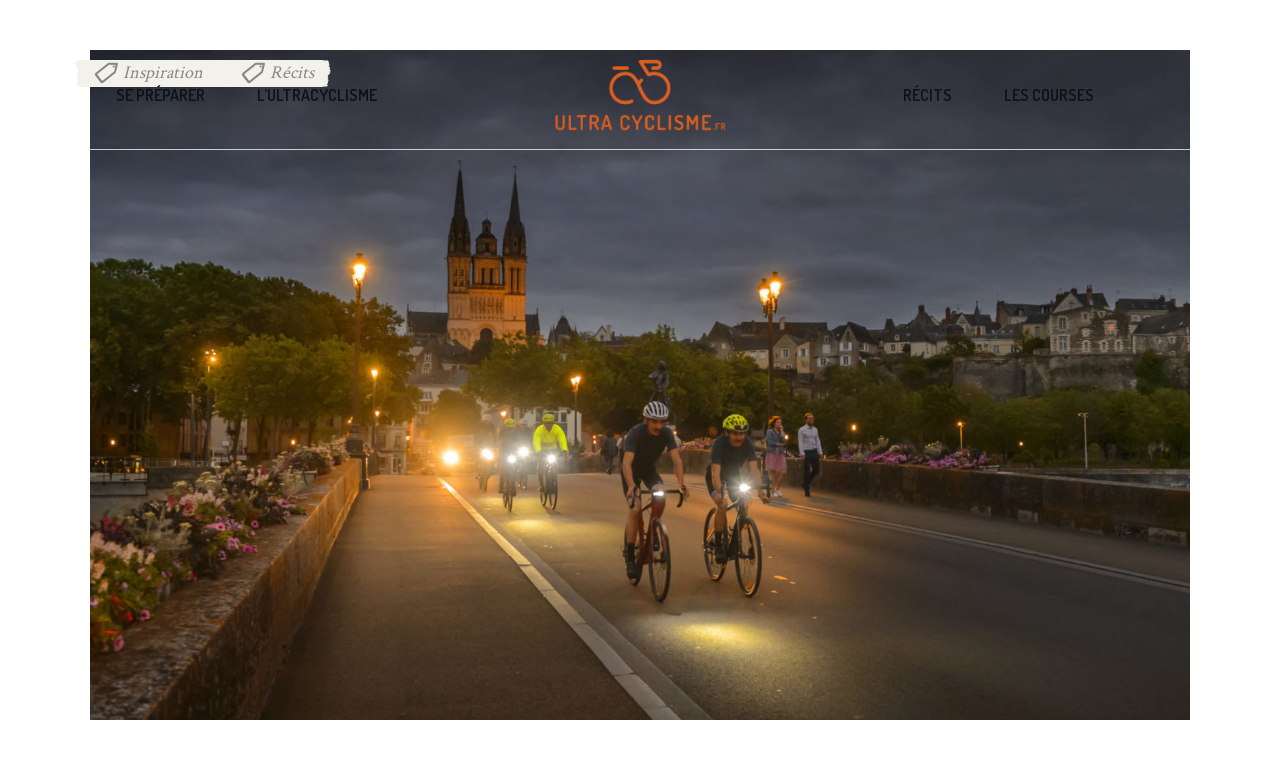

--- FILE ---
content_type: text/html; charset=utf-8
request_url: https://www.google.com/recaptcha/api2/aframe
body_size: 264
content:
<!DOCTYPE HTML><html><head><meta http-equiv="content-type" content="text/html; charset=UTF-8"></head><body><script nonce="Ti7DojWqzIs1oe9n4Ztyew">/** Anti-fraud and anti-abuse applications only. See google.com/recaptcha */ try{var clients={'sodar':'https://pagead2.googlesyndication.com/pagead/sodar?'};window.addEventListener("message",function(a){try{if(a.source===window.parent){var b=JSON.parse(a.data);var c=clients[b['id']];if(c){var d=document.createElement('img');d.src=c+b['params']+'&rc='+(localStorage.getItem("rc::a")?sessionStorage.getItem("rc::b"):"");window.document.body.appendChild(d);sessionStorage.setItem("rc::e",parseInt(sessionStorage.getItem("rc::e")||0)+1);localStorage.setItem("rc::h",'1769481760105');}}}catch(b){}});window.parent.postMessage("_grecaptcha_ready", "*");}catch(b){}</script></body></html>

--- FILE ---
content_type: application/javascript
request_url: https://ultracyclisme.fr/wp-content/plugins/spotlight-social-photo-feeds/ui/dist/front-app.js?ver=1.4
body_size: 1451
content:
var Spotlight=(window.webpackJsonpSpotlight=window.webpackJsonpSpotlight||[]).push([[13],{0:function(t,e){t.exports=React},119:function(t,e,n){"use strict";var o=n(120);function r(){}function i(){}i.resetWarningCache=r,t.exports=function(){function t(t,e,n,r,i,a){if(a!==o){var c=new Error("Calling PropTypes validators directly is not supported by the `prop-types` package. Use PropTypes.checkPropTypes() to call them. Read more at http://fb.me/use-check-prop-types");throw c.name="Invariant Violation",c}}function e(){return t}t.isRequired=t;var n={array:t,bool:t,func:t,number:t,object:t,string:t,symbol:t,any:t,arrayOf:e,element:t,elementType:t,instanceOf:e,node:t,objectOf:e,oneOf:e,oneOfType:e,shape:e,exact:e,checkPropTypes:i,resetWarningCache:r};return n.PropTypes=n,n}},120:function(t,e,n){"use strict";t.exports="SECRET_DO_NOT_PASS_THIS_OR_YOU_WILL_BE_FIRED"},1285:function(t,e,n){"use strict";n.r(e);var o=n(402);document.addEventListener("DOMContentLoaded",o.b)},18:function(t,e,n){t.exports=n(119)()},319:function(t,e,n){"use strict";t.exports=function(t){return"[object RegExp]"===Object.prototype.toString.call(t)}},402:function(t,e,n){"use strict";n.d(e,"b",(function(){return w})),n.d(e,"a",(function(){return g}));var o=n(0),r=n.n(o),i=n(44),a=n.n(i),c=n(183),s=n(6),u=n(190),p=(n(629),n(219));function d({id:t,feedState:e}){const[n,i]=Object(o.useState)(e);return r.a.createElement("div",{className:"spotlight-instagram-app"},r.a.createElement(p.a,{id:t,state:n,onUpdateState:i,autoDevice:!0,autoLoad:!0}))}var l=n(14),f=n(356);function w(t={}){const e=document.getElementsByClassName("spotlight-instagram-feed");for(let n=0,o=e.length||0;n<o;++n){const o=g(e[n],t);o&&(window.SpotlightInstagram.instances[n]=o)}}function g(t,e={}){const n=t.getAttribute("data-feed-var"),o="1"===t.getAttribute("data-analytics"),i=parseInt(t.getAttribute("data-instance")),p=b[w=n]=b.hasOwnProperty(w)?b[w]:h("sli__f__"+w);var w;const g=function(t){return m[t]=m.hasOwnProperty(t)?m[t]:h("sli__a__"+t)}(n),S=function(t){return y[t]=y.hasOwnProperty(t)?y[t]:h("sli__m__"+t)}(n);if(n&&"object"==typeof p&&Array.isArray(g)){if(t.children.length>0)if(e.reInit){const e=t.cloneNode();t.parentNode.append(e),t.remove(),t=e}else if(!e.silent)return console.warn("A Spotlight Instagram feed could not be created because its DOM node is not empty"),null;const w=l.b.getDevice(Object(u.b)()),h=s.b.forFrontApp(g);let b=new s.d(p,w,h,o,i);Object(f.a)(S)||([b]=b.load(S));const m={run(){const e=r.a.createElement(d,{id:"sli-feed-"+n,feedState:b});a.a.render(e,t)}};return Object(c.b)(()=>m.run()),m}return null}function h(t){const e=document.getElementById(t);return e&&e.hasAttribute("data-json")?JSON.parse(e.getAttribute("data-json")):null}window.SliFrontCtx||(window.SliFrontCtx={}),window.SliAccountInfo||(window.SliAccountInfo={}),window.SliPreloadedMedia||(window.SliPreloadedMedia={}),window.SpotlightInstagram||(window.SpotlightInstagram={instances:[],init:w,feed:g});const b=window.SliFrontCtx,m=window.SliAccountInfo,y=window.SliPreloadedMedia},44:function(t,e){t.exports=ReactDOM},62:function(t,e){var n;n=function(){return this}();try{n=n||new Function("return this")()}catch(t){"object"==typeof window&&(n=window)}t.exports=n},629:function(t,e,n){t.exports={"spotlight-instagram-app":"spotlight-instagram-app"}}},[[1285,3,1,2,0]]]);